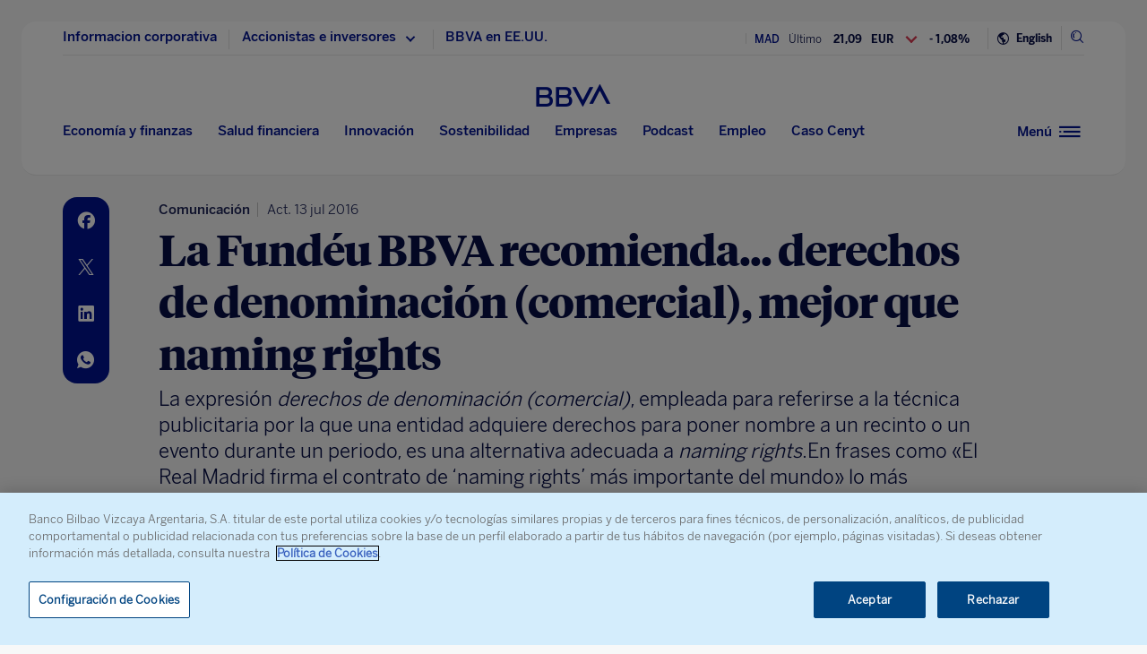

--- FILE ---
content_type: text/html; charset=utf-8
request_url: https://www.google.com/recaptcha/enterprise/anchor?ar=1&k=6LfOlw8sAAAAAH-t-BLYx_T0kwWuD0h4WeTX6EaK&co=aHR0cHM6Ly93d3cuYmJ2YS5jb206NDQz&hl=en&v=PoyoqOPhxBO7pBk68S4YbpHZ&size=invisible&anchor-ms=20000&execute-ms=30000&cb=65kfbpewy1n4
body_size: 48403
content:
<!DOCTYPE HTML><html dir="ltr" lang="en"><head><meta http-equiv="Content-Type" content="text/html; charset=UTF-8">
<meta http-equiv="X-UA-Compatible" content="IE=edge">
<title>reCAPTCHA</title>
<style type="text/css">
/* cyrillic-ext */
@font-face {
  font-family: 'Roboto';
  font-style: normal;
  font-weight: 400;
  font-stretch: 100%;
  src: url(//fonts.gstatic.com/s/roboto/v48/KFO7CnqEu92Fr1ME7kSn66aGLdTylUAMa3GUBHMdazTgWw.woff2) format('woff2');
  unicode-range: U+0460-052F, U+1C80-1C8A, U+20B4, U+2DE0-2DFF, U+A640-A69F, U+FE2E-FE2F;
}
/* cyrillic */
@font-face {
  font-family: 'Roboto';
  font-style: normal;
  font-weight: 400;
  font-stretch: 100%;
  src: url(//fonts.gstatic.com/s/roboto/v48/KFO7CnqEu92Fr1ME7kSn66aGLdTylUAMa3iUBHMdazTgWw.woff2) format('woff2');
  unicode-range: U+0301, U+0400-045F, U+0490-0491, U+04B0-04B1, U+2116;
}
/* greek-ext */
@font-face {
  font-family: 'Roboto';
  font-style: normal;
  font-weight: 400;
  font-stretch: 100%;
  src: url(//fonts.gstatic.com/s/roboto/v48/KFO7CnqEu92Fr1ME7kSn66aGLdTylUAMa3CUBHMdazTgWw.woff2) format('woff2');
  unicode-range: U+1F00-1FFF;
}
/* greek */
@font-face {
  font-family: 'Roboto';
  font-style: normal;
  font-weight: 400;
  font-stretch: 100%;
  src: url(//fonts.gstatic.com/s/roboto/v48/KFO7CnqEu92Fr1ME7kSn66aGLdTylUAMa3-UBHMdazTgWw.woff2) format('woff2');
  unicode-range: U+0370-0377, U+037A-037F, U+0384-038A, U+038C, U+038E-03A1, U+03A3-03FF;
}
/* math */
@font-face {
  font-family: 'Roboto';
  font-style: normal;
  font-weight: 400;
  font-stretch: 100%;
  src: url(//fonts.gstatic.com/s/roboto/v48/KFO7CnqEu92Fr1ME7kSn66aGLdTylUAMawCUBHMdazTgWw.woff2) format('woff2');
  unicode-range: U+0302-0303, U+0305, U+0307-0308, U+0310, U+0312, U+0315, U+031A, U+0326-0327, U+032C, U+032F-0330, U+0332-0333, U+0338, U+033A, U+0346, U+034D, U+0391-03A1, U+03A3-03A9, U+03B1-03C9, U+03D1, U+03D5-03D6, U+03F0-03F1, U+03F4-03F5, U+2016-2017, U+2034-2038, U+203C, U+2040, U+2043, U+2047, U+2050, U+2057, U+205F, U+2070-2071, U+2074-208E, U+2090-209C, U+20D0-20DC, U+20E1, U+20E5-20EF, U+2100-2112, U+2114-2115, U+2117-2121, U+2123-214F, U+2190, U+2192, U+2194-21AE, U+21B0-21E5, U+21F1-21F2, U+21F4-2211, U+2213-2214, U+2216-22FF, U+2308-230B, U+2310, U+2319, U+231C-2321, U+2336-237A, U+237C, U+2395, U+239B-23B7, U+23D0, U+23DC-23E1, U+2474-2475, U+25AF, U+25B3, U+25B7, U+25BD, U+25C1, U+25CA, U+25CC, U+25FB, U+266D-266F, U+27C0-27FF, U+2900-2AFF, U+2B0E-2B11, U+2B30-2B4C, U+2BFE, U+3030, U+FF5B, U+FF5D, U+1D400-1D7FF, U+1EE00-1EEFF;
}
/* symbols */
@font-face {
  font-family: 'Roboto';
  font-style: normal;
  font-weight: 400;
  font-stretch: 100%;
  src: url(//fonts.gstatic.com/s/roboto/v48/KFO7CnqEu92Fr1ME7kSn66aGLdTylUAMaxKUBHMdazTgWw.woff2) format('woff2');
  unicode-range: U+0001-000C, U+000E-001F, U+007F-009F, U+20DD-20E0, U+20E2-20E4, U+2150-218F, U+2190, U+2192, U+2194-2199, U+21AF, U+21E6-21F0, U+21F3, U+2218-2219, U+2299, U+22C4-22C6, U+2300-243F, U+2440-244A, U+2460-24FF, U+25A0-27BF, U+2800-28FF, U+2921-2922, U+2981, U+29BF, U+29EB, U+2B00-2BFF, U+4DC0-4DFF, U+FFF9-FFFB, U+10140-1018E, U+10190-1019C, U+101A0, U+101D0-101FD, U+102E0-102FB, U+10E60-10E7E, U+1D2C0-1D2D3, U+1D2E0-1D37F, U+1F000-1F0FF, U+1F100-1F1AD, U+1F1E6-1F1FF, U+1F30D-1F30F, U+1F315, U+1F31C, U+1F31E, U+1F320-1F32C, U+1F336, U+1F378, U+1F37D, U+1F382, U+1F393-1F39F, U+1F3A7-1F3A8, U+1F3AC-1F3AF, U+1F3C2, U+1F3C4-1F3C6, U+1F3CA-1F3CE, U+1F3D4-1F3E0, U+1F3ED, U+1F3F1-1F3F3, U+1F3F5-1F3F7, U+1F408, U+1F415, U+1F41F, U+1F426, U+1F43F, U+1F441-1F442, U+1F444, U+1F446-1F449, U+1F44C-1F44E, U+1F453, U+1F46A, U+1F47D, U+1F4A3, U+1F4B0, U+1F4B3, U+1F4B9, U+1F4BB, U+1F4BF, U+1F4C8-1F4CB, U+1F4D6, U+1F4DA, U+1F4DF, U+1F4E3-1F4E6, U+1F4EA-1F4ED, U+1F4F7, U+1F4F9-1F4FB, U+1F4FD-1F4FE, U+1F503, U+1F507-1F50B, U+1F50D, U+1F512-1F513, U+1F53E-1F54A, U+1F54F-1F5FA, U+1F610, U+1F650-1F67F, U+1F687, U+1F68D, U+1F691, U+1F694, U+1F698, U+1F6AD, U+1F6B2, U+1F6B9-1F6BA, U+1F6BC, U+1F6C6-1F6CF, U+1F6D3-1F6D7, U+1F6E0-1F6EA, U+1F6F0-1F6F3, U+1F6F7-1F6FC, U+1F700-1F7FF, U+1F800-1F80B, U+1F810-1F847, U+1F850-1F859, U+1F860-1F887, U+1F890-1F8AD, U+1F8B0-1F8BB, U+1F8C0-1F8C1, U+1F900-1F90B, U+1F93B, U+1F946, U+1F984, U+1F996, U+1F9E9, U+1FA00-1FA6F, U+1FA70-1FA7C, U+1FA80-1FA89, U+1FA8F-1FAC6, U+1FACE-1FADC, U+1FADF-1FAE9, U+1FAF0-1FAF8, U+1FB00-1FBFF;
}
/* vietnamese */
@font-face {
  font-family: 'Roboto';
  font-style: normal;
  font-weight: 400;
  font-stretch: 100%;
  src: url(//fonts.gstatic.com/s/roboto/v48/KFO7CnqEu92Fr1ME7kSn66aGLdTylUAMa3OUBHMdazTgWw.woff2) format('woff2');
  unicode-range: U+0102-0103, U+0110-0111, U+0128-0129, U+0168-0169, U+01A0-01A1, U+01AF-01B0, U+0300-0301, U+0303-0304, U+0308-0309, U+0323, U+0329, U+1EA0-1EF9, U+20AB;
}
/* latin-ext */
@font-face {
  font-family: 'Roboto';
  font-style: normal;
  font-weight: 400;
  font-stretch: 100%;
  src: url(//fonts.gstatic.com/s/roboto/v48/KFO7CnqEu92Fr1ME7kSn66aGLdTylUAMa3KUBHMdazTgWw.woff2) format('woff2');
  unicode-range: U+0100-02BA, U+02BD-02C5, U+02C7-02CC, U+02CE-02D7, U+02DD-02FF, U+0304, U+0308, U+0329, U+1D00-1DBF, U+1E00-1E9F, U+1EF2-1EFF, U+2020, U+20A0-20AB, U+20AD-20C0, U+2113, U+2C60-2C7F, U+A720-A7FF;
}
/* latin */
@font-face {
  font-family: 'Roboto';
  font-style: normal;
  font-weight: 400;
  font-stretch: 100%;
  src: url(//fonts.gstatic.com/s/roboto/v48/KFO7CnqEu92Fr1ME7kSn66aGLdTylUAMa3yUBHMdazQ.woff2) format('woff2');
  unicode-range: U+0000-00FF, U+0131, U+0152-0153, U+02BB-02BC, U+02C6, U+02DA, U+02DC, U+0304, U+0308, U+0329, U+2000-206F, U+20AC, U+2122, U+2191, U+2193, U+2212, U+2215, U+FEFF, U+FFFD;
}
/* cyrillic-ext */
@font-face {
  font-family: 'Roboto';
  font-style: normal;
  font-weight: 500;
  font-stretch: 100%;
  src: url(//fonts.gstatic.com/s/roboto/v48/KFO7CnqEu92Fr1ME7kSn66aGLdTylUAMa3GUBHMdazTgWw.woff2) format('woff2');
  unicode-range: U+0460-052F, U+1C80-1C8A, U+20B4, U+2DE0-2DFF, U+A640-A69F, U+FE2E-FE2F;
}
/* cyrillic */
@font-face {
  font-family: 'Roboto';
  font-style: normal;
  font-weight: 500;
  font-stretch: 100%;
  src: url(//fonts.gstatic.com/s/roboto/v48/KFO7CnqEu92Fr1ME7kSn66aGLdTylUAMa3iUBHMdazTgWw.woff2) format('woff2');
  unicode-range: U+0301, U+0400-045F, U+0490-0491, U+04B0-04B1, U+2116;
}
/* greek-ext */
@font-face {
  font-family: 'Roboto';
  font-style: normal;
  font-weight: 500;
  font-stretch: 100%;
  src: url(//fonts.gstatic.com/s/roboto/v48/KFO7CnqEu92Fr1ME7kSn66aGLdTylUAMa3CUBHMdazTgWw.woff2) format('woff2');
  unicode-range: U+1F00-1FFF;
}
/* greek */
@font-face {
  font-family: 'Roboto';
  font-style: normal;
  font-weight: 500;
  font-stretch: 100%;
  src: url(//fonts.gstatic.com/s/roboto/v48/KFO7CnqEu92Fr1ME7kSn66aGLdTylUAMa3-UBHMdazTgWw.woff2) format('woff2');
  unicode-range: U+0370-0377, U+037A-037F, U+0384-038A, U+038C, U+038E-03A1, U+03A3-03FF;
}
/* math */
@font-face {
  font-family: 'Roboto';
  font-style: normal;
  font-weight: 500;
  font-stretch: 100%;
  src: url(//fonts.gstatic.com/s/roboto/v48/KFO7CnqEu92Fr1ME7kSn66aGLdTylUAMawCUBHMdazTgWw.woff2) format('woff2');
  unicode-range: U+0302-0303, U+0305, U+0307-0308, U+0310, U+0312, U+0315, U+031A, U+0326-0327, U+032C, U+032F-0330, U+0332-0333, U+0338, U+033A, U+0346, U+034D, U+0391-03A1, U+03A3-03A9, U+03B1-03C9, U+03D1, U+03D5-03D6, U+03F0-03F1, U+03F4-03F5, U+2016-2017, U+2034-2038, U+203C, U+2040, U+2043, U+2047, U+2050, U+2057, U+205F, U+2070-2071, U+2074-208E, U+2090-209C, U+20D0-20DC, U+20E1, U+20E5-20EF, U+2100-2112, U+2114-2115, U+2117-2121, U+2123-214F, U+2190, U+2192, U+2194-21AE, U+21B0-21E5, U+21F1-21F2, U+21F4-2211, U+2213-2214, U+2216-22FF, U+2308-230B, U+2310, U+2319, U+231C-2321, U+2336-237A, U+237C, U+2395, U+239B-23B7, U+23D0, U+23DC-23E1, U+2474-2475, U+25AF, U+25B3, U+25B7, U+25BD, U+25C1, U+25CA, U+25CC, U+25FB, U+266D-266F, U+27C0-27FF, U+2900-2AFF, U+2B0E-2B11, U+2B30-2B4C, U+2BFE, U+3030, U+FF5B, U+FF5D, U+1D400-1D7FF, U+1EE00-1EEFF;
}
/* symbols */
@font-face {
  font-family: 'Roboto';
  font-style: normal;
  font-weight: 500;
  font-stretch: 100%;
  src: url(//fonts.gstatic.com/s/roboto/v48/KFO7CnqEu92Fr1ME7kSn66aGLdTylUAMaxKUBHMdazTgWw.woff2) format('woff2');
  unicode-range: U+0001-000C, U+000E-001F, U+007F-009F, U+20DD-20E0, U+20E2-20E4, U+2150-218F, U+2190, U+2192, U+2194-2199, U+21AF, U+21E6-21F0, U+21F3, U+2218-2219, U+2299, U+22C4-22C6, U+2300-243F, U+2440-244A, U+2460-24FF, U+25A0-27BF, U+2800-28FF, U+2921-2922, U+2981, U+29BF, U+29EB, U+2B00-2BFF, U+4DC0-4DFF, U+FFF9-FFFB, U+10140-1018E, U+10190-1019C, U+101A0, U+101D0-101FD, U+102E0-102FB, U+10E60-10E7E, U+1D2C0-1D2D3, U+1D2E0-1D37F, U+1F000-1F0FF, U+1F100-1F1AD, U+1F1E6-1F1FF, U+1F30D-1F30F, U+1F315, U+1F31C, U+1F31E, U+1F320-1F32C, U+1F336, U+1F378, U+1F37D, U+1F382, U+1F393-1F39F, U+1F3A7-1F3A8, U+1F3AC-1F3AF, U+1F3C2, U+1F3C4-1F3C6, U+1F3CA-1F3CE, U+1F3D4-1F3E0, U+1F3ED, U+1F3F1-1F3F3, U+1F3F5-1F3F7, U+1F408, U+1F415, U+1F41F, U+1F426, U+1F43F, U+1F441-1F442, U+1F444, U+1F446-1F449, U+1F44C-1F44E, U+1F453, U+1F46A, U+1F47D, U+1F4A3, U+1F4B0, U+1F4B3, U+1F4B9, U+1F4BB, U+1F4BF, U+1F4C8-1F4CB, U+1F4D6, U+1F4DA, U+1F4DF, U+1F4E3-1F4E6, U+1F4EA-1F4ED, U+1F4F7, U+1F4F9-1F4FB, U+1F4FD-1F4FE, U+1F503, U+1F507-1F50B, U+1F50D, U+1F512-1F513, U+1F53E-1F54A, U+1F54F-1F5FA, U+1F610, U+1F650-1F67F, U+1F687, U+1F68D, U+1F691, U+1F694, U+1F698, U+1F6AD, U+1F6B2, U+1F6B9-1F6BA, U+1F6BC, U+1F6C6-1F6CF, U+1F6D3-1F6D7, U+1F6E0-1F6EA, U+1F6F0-1F6F3, U+1F6F7-1F6FC, U+1F700-1F7FF, U+1F800-1F80B, U+1F810-1F847, U+1F850-1F859, U+1F860-1F887, U+1F890-1F8AD, U+1F8B0-1F8BB, U+1F8C0-1F8C1, U+1F900-1F90B, U+1F93B, U+1F946, U+1F984, U+1F996, U+1F9E9, U+1FA00-1FA6F, U+1FA70-1FA7C, U+1FA80-1FA89, U+1FA8F-1FAC6, U+1FACE-1FADC, U+1FADF-1FAE9, U+1FAF0-1FAF8, U+1FB00-1FBFF;
}
/* vietnamese */
@font-face {
  font-family: 'Roboto';
  font-style: normal;
  font-weight: 500;
  font-stretch: 100%;
  src: url(//fonts.gstatic.com/s/roboto/v48/KFO7CnqEu92Fr1ME7kSn66aGLdTylUAMa3OUBHMdazTgWw.woff2) format('woff2');
  unicode-range: U+0102-0103, U+0110-0111, U+0128-0129, U+0168-0169, U+01A0-01A1, U+01AF-01B0, U+0300-0301, U+0303-0304, U+0308-0309, U+0323, U+0329, U+1EA0-1EF9, U+20AB;
}
/* latin-ext */
@font-face {
  font-family: 'Roboto';
  font-style: normal;
  font-weight: 500;
  font-stretch: 100%;
  src: url(//fonts.gstatic.com/s/roboto/v48/KFO7CnqEu92Fr1ME7kSn66aGLdTylUAMa3KUBHMdazTgWw.woff2) format('woff2');
  unicode-range: U+0100-02BA, U+02BD-02C5, U+02C7-02CC, U+02CE-02D7, U+02DD-02FF, U+0304, U+0308, U+0329, U+1D00-1DBF, U+1E00-1E9F, U+1EF2-1EFF, U+2020, U+20A0-20AB, U+20AD-20C0, U+2113, U+2C60-2C7F, U+A720-A7FF;
}
/* latin */
@font-face {
  font-family: 'Roboto';
  font-style: normal;
  font-weight: 500;
  font-stretch: 100%;
  src: url(//fonts.gstatic.com/s/roboto/v48/KFO7CnqEu92Fr1ME7kSn66aGLdTylUAMa3yUBHMdazQ.woff2) format('woff2');
  unicode-range: U+0000-00FF, U+0131, U+0152-0153, U+02BB-02BC, U+02C6, U+02DA, U+02DC, U+0304, U+0308, U+0329, U+2000-206F, U+20AC, U+2122, U+2191, U+2193, U+2212, U+2215, U+FEFF, U+FFFD;
}
/* cyrillic-ext */
@font-face {
  font-family: 'Roboto';
  font-style: normal;
  font-weight: 900;
  font-stretch: 100%;
  src: url(//fonts.gstatic.com/s/roboto/v48/KFO7CnqEu92Fr1ME7kSn66aGLdTylUAMa3GUBHMdazTgWw.woff2) format('woff2');
  unicode-range: U+0460-052F, U+1C80-1C8A, U+20B4, U+2DE0-2DFF, U+A640-A69F, U+FE2E-FE2F;
}
/* cyrillic */
@font-face {
  font-family: 'Roboto';
  font-style: normal;
  font-weight: 900;
  font-stretch: 100%;
  src: url(//fonts.gstatic.com/s/roboto/v48/KFO7CnqEu92Fr1ME7kSn66aGLdTylUAMa3iUBHMdazTgWw.woff2) format('woff2');
  unicode-range: U+0301, U+0400-045F, U+0490-0491, U+04B0-04B1, U+2116;
}
/* greek-ext */
@font-face {
  font-family: 'Roboto';
  font-style: normal;
  font-weight: 900;
  font-stretch: 100%;
  src: url(//fonts.gstatic.com/s/roboto/v48/KFO7CnqEu92Fr1ME7kSn66aGLdTylUAMa3CUBHMdazTgWw.woff2) format('woff2');
  unicode-range: U+1F00-1FFF;
}
/* greek */
@font-face {
  font-family: 'Roboto';
  font-style: normal;
  font-weight: 900;
  font-stretch: 100%;
  src: url(//fonts.gstatic.com/s/roboto/v48/KFO7CnqEu92Fr1ME7kSn66aGLdTylUAMa3-UBHMdazTgWw.woff2) format('woff2');
  unicode-range: U+0370-0377, U+037A-037F, U+0384-038A, U+038C, U+038E-03A1, U+03A3-03FF;
}
/* math */
@font-face {
  font-family: 'Roboto';
  font-style: normal;
  font-weight: 900;
  font-stretch: 100%;
  src: url(//fonts.gstatic.com/s/roboto/v48/KFO7CnqEu92Fr1ME7kSn66aGLdTylUAMawCUBHMdazTgWw.woff2) format('woff2');
  unicode-range: U+0302-0303, U+0305, U+0307-0308, U+0310, U+0312, U+0315, U+031A, U+0326-0327, U+032C, U+032F-0330, U+0332-0333, U+0338, U+033A, U+0346, U+034D, U+0391-03A1, U+03A3-03A9, U+03B1-03C9, U+03D1, U+03D5-03D6, U+03F0-03F1, U+03F4-03F5, U+2016-2017, U+2034-2038, U+203C, U+2040, U+2043, U+2047, U+2050, U+2057, U+205F, U+2070-2071, U+2074-208E, U+2090-209C, U+20D0-20DC, U+20E1, U+20E5-20EF, U+2100-2112, U+2114-2115, U+2117-2121, U+2123-214F, U+2190, U+2192, U+2194-21AE, U+21B0-21E5, U+21F1-21F2, U+21F4-2211, U+2213-2214, U+2216-22FF, U+2308-230B, U+2310, U+2319, U+231C-2321, U+2336-237A, U+237C, U+2395, U+239B-23B7, U+23D0, U+23DC-23E1, U+2474-2475, U+25AF, U+25B3, U+25B7, U+25BD, U+25C1, U+25CA, U+25CC, U+25FB, U+266D-266F, U+27C0-27FF, U+2900-2AFF, U+2B0E-2B11, U+2B30-2B4C, U+2BFE, U+3030, U+FF5B, U+FF5D, U+1D400-1D7FF, U+1EE00-1EEFF;
}
/* symbols */
@font-face {
  font-family: 'Roboto';
  font-style: normal;
  font-weight: 900;
  font-stretch: 100%;
  src: url(//fonts.gstatic.com/s/roboto/v48/KFO7CnqEu92Fr1ME7kSn66aGLdTylUAMaxKUBHMdazTgWw.woff2) format('woff2');
  unicode-range: U+0001-000C, U+000E-001F, U+007F-009F, U+20DD-20E0, U+20E2-20E4, U+2150-218F, U+2190, U+2192, U+2194-2199, U+21AF, U+21E6-21F0, U+21F3, U+2218-2219, U+2299, U+22C4-22C6, U+2300-243F, U+2440-244A, U+2460-24FF, U+25A0-27BF, U+2800-28FF, U+2921-2922, U+2981, U+29BF, U+29EB, U+2B00-2BFF, U+4DC0-4DFF, U+FFF9-FFFB, U+10140-1018E, U+10190-1019C, U+101A0, U+101D0-101FD, U+102E0-102FB, U+10E60-10E7E, U+1D2C0-1D2D3, U+1D2E0-1D37F, U+1F000-1F0FF, U+1F100-1F1AD, U+1F1E6-1F1FF, U+1F30D-1F30F, U+1F315, U+1F31C, U+1F31E, U+1F320-1F32C, U+1F336, U+1F378, U+1F37D, U+1F382, U+1F393-1F39F, U+1F3A7-1F3A8, U+1F3AC-1F3AF, U+1F3C2, U+1F3C4-1F3C6, U+1F3CA-1F3CE, U+1F3D4-1F3E0, U+1F3ED, U+1F3F1-1F3F3, U+1F3F5-1F3F7, U+1F408, U+1F415, U+1F41F, U+1F426, U+1F43F, U+1F441-1F442, U+1F444, U+1F446-1F449, U+1F44C-1F44E, U+1F453, U+1F46A, U+1F47D, U+1F4A3, U+1F4B0, U+1F4B3, U+1F4B9, U+1F4BB, U+1F4BF, U+1F4C8-1F4CB, U+1F4D6, U+1F4DA, U+1F4DF, U+1F4E3-1F4E6, U+1F4EA-1F4ED, U+1F4F7, U+1F4F9-1F4FB, U+1F4FD-1F4FE, U+1F503, U+1F507-1F50B, U+1F50D, U+1F512-1F513, U+1F53E-1F54A, U+1F54F-1F5FA, U+1F610, U+1F650-1F67F, U+1F687, U+1F68D, U+1F691, U+1F694, U+1F698, U+1F6AD, U+1F6B2, U+1F6B9-1F6BA, U+1F6BC, U+1F6C6-1F6CF, U+1F6D3-1F6D7, U+1F6E0-1F6EA, U+1F6F0-1F6F3, U+1F6F7-1F6FC, U+1F700-1F7FF, U+1F800-1F80B, U+1F810-1F847, U+1F850-1F859, U+1F860-1F887, U+1F890-1F8AD, U+1F8B0-1F8BB, U+1F8C0-1F8C1, U+1F900-1F90B, U+1F93B, U+1F946, U+1F984, U+1F996, U+1F9E9, U+1FA00-1FA6F, U+1FA70-1FA7C, U+1FA80-1FA89, U+1FA8F-1FAC6, U+1FACE-1FADC, U+1FADF-1FAE9, U+1FAF0-1FAF8, U+1FB00-1FBFF;
}
/* vietnamese */
@font-face {
  font-family: 'Roboto';
  font-style: normal;
  font-weight: 900;
  font-stretch: 100%;
  src: url(//fonts.gstatic.com/s/roboto/v48/KFO7CnqEu92Fr1ME7kSn66aGLdTylUAMa3OUBHMdazTgWw.woff2) format('woff2');
  unicode-range: U+0102-0103, U+0110-0111, U+0128-0129, U+0168-0169, U+01A0-01A1, U+01AF-01B0, U+0300-0301, U+0303-0304, U+0308-0309, U+0323, U+0329, U+1EA0-1EF9, U+20AB;
}
/* latin-ext */
@font-face {
  font-family: 'Roboto';
  font-style: normal;
  font-weight: 900;
  font-stretch: 100%;
  src: url(//fonts.gstatic.com/s/roboto/v48/KFO7CnqEu92Fr1ME7kSn66aGLdTylUAMa3KUBHMdazTgWw.woff2) format('woff2');
  unicode-range: U+0100-02BA, U+02BD-02C5, U+02C7-02CC, U+02CE-02D7, U+02DD-02FF, U+0304, U+0308, U+0329, U+1D00-1DBF, U+1E00-1E9F, U+1EF2-1EFF, U+2020, U+20A0-20AB, U+20AD-20C0, U+2113, U+2C60-2C7F, U+A720-A7FF;
}
/* latin */
@font-face {
  font-family: 'Roboto';
  font-style: normal;
  font-weight: 900;
  font-stretch: 100%;
  src: url(//fonts.gstatic.com/s/roboto/v48/KFO7CnqEu92Fr1ME7kSn66aGLdTylUAMa3yUBHMdazQ.woff2) format('woff2');
  unicode-range: U+0000-00FF, U+0131, U+0152-0153, U+02BB-02BC, U+02C6, U+02DA, U+02DC, U+0304, U+0308, U+0329, U+2000-206F, U+20AC, U+2122, U+2191, U+2193, U+2212, U+2215, U+FEFF, U+FFFD;
}

</style>
<link rel="stylesheet" type="text/css" href="https://www.gstatic.com/recaptcha/releases/PoyoqOPhxBO7pBk68S4YbpHZ/styles__ltr.css">
<script nonce="DjhrOkSxv-rxS5IoI0BHJg" type="text/javascript">window['__recaptcha_api'] = 'https://www.google.com/recaptcha/enterprise/';</script>
<script type="text/javascript" src="https://www.gstatic.com/recaptcha/releases/PoyoqOPhxBO7pBk68S4YbpHZ/recaptcha__en.js" nonce="DjhrOkSxv-rxS5IoI0BHJg">
      
    </script></head>
<body><div id="rc-anchor-alert" class="rc-anchor-alert"></div>
<input type="hidden" id="recaptcha-token" value="[base64]">
<script type="text/javascript" nonce="DjhrOkSxv-rxS5IoI0BHJg">
      recaptcha.anchor.Main.init("[\x22ainput\x22,[\x22bgdata\x22,\x22\x22,\[base64]/[base64]/[base64]/[base64]/[base64]/[base64]/KGcoTywyNTMsTy5PKSxVRyhPLEMpKTpnKE8sMjUzLEMpLE8pKSxsKSksTykpfSxieT1mdW5jdGlvbihDLE8sdSxsKXtmb3IobD0odT1SKEMpLDApO08+MDtPLS0pbD1sPDw4fFooQyk7ZyhDLHUsbCl9LFVHPWZ1bmN0aW9uKEMsTyl7Qy5pLmxlbmd0aD4xMDQ/[base64]/[base64]/[base64]/[base64]/[base64]/[base64]/[base64]\\u003d\x22,\[base64]\\u003d\\u003d\x22,\x22w7TDvsOEwpxJAhQ3wrbDksOBQ3DDq8OZSMOSwq80UMOIQ1NZQgzDm8K7WMK0wqfCkMOvcG/CgRvDhWnCpwByX8OAM8OBwozDj8OGwq9ewqp8dnhuEsOuwo0RMMOxSwPCu8KEbkLDnTcHVF5eNVzCssK0wpQvAxzCicKCcUTDjg/CvcKkw4N1CcORwq7Ck8KzRMONFWLDmcKMwpMCwpPCicKdw6XDgELCkm8Tw5kFwrwXw5XCi8K6wpfDocOJd8KfLsO8w7l0wqTDvsKNwpVOw6zCnA9eMsKqL8OaZXXCjcKmH3HCvsO0w4cZw5Jnw4MJDcOTZMKbw5kKw5vCvnHDisKnwq/CosO1Gzoww5IAVMK7asKfZsKudMOqfTfCtxMnwpnDjMOJwr/CpFZoQsKTTUgIWMOVw65CwqZmO3nDhRRTw591w5PCmsK2w7cWA8O1wovCl8O/GnHCocKvw4wCw5xew7keIMKkw7l9w4N/KinDux7CkcKFw6Utw78ow53Cj8KEH8KbXyLDksOCFsO4M3rCmsKaDhDDtmdkfRPDtzvDu1k+QcOFGcKDwpnDssK0QcKOwro7w5M6UmE3woshw5DCgMOBYsKLw6kowrY9BcKNwqXCjcOUwo0SHcKDw6Rmwp3ChWjCtsO5w47Ci8K/w4hrDsKcV8KZwqjDrBXCo8KgwrEwDxsQfXjCp8K9Qmc5MMKIVmnCi8Ohwo/DnwcFw63Du0bCmnnCigdFDcK0wrfCvn5nwpXCgxxCwoLCsmnCvsKULEYBwprCqcKsw7nDgFbCiMOhBsOecwAXHjN0VcOowqnDtF1STDPDqsOewr/DrMK+a8Klw6xAYwXCpsOCbxIwwqzCvcOFw4Vrw7YNw7nCmMO3XF8DecO0CMOzw53CmsO9RcKcw7IgJcKcwqLDqjpXRMK5d8OnPcOANsKvCRDDscOdWHFwNyZiwq9GJR9HKMKrwoxfdgBqw58Yw5/CnxzDpndGwptqVSTCt8K9wpIxDsO7wrQFwq7DonDClyxwA0nClsK6H8OsBWTDlnfDtjMUw7HCh0RQOcKAwpdFeCzDlsO7wpXDjcOAw6bCqsOqW8O7OMKgX8OHesOSwrppfsKyew8Wwq/DkFfDjMKJS8Oxw5wmdsOce8O5w7xrw4kkwovCpMKVRC7DgTjCjxAzwoDCilvCk8O/[base64]/CrVJ/[base64]/DqMKVQ8K9wrk/wqNxc0kTZsOVw4bDhsO3RsKcO8OZw4bCvjICw4TChMKWA8KYEhDDsUMvwojDmsKPwqbDrcKNw4laIMODw5wFPMK2PU8fw7HDtHYMRhwvDg3DsHzCrTVCRhXCiMOiw7dEeMKeJx53w5NZfcOfwoR2w7fCrQE/ecOXwrd3YsKLwqoadGZkw740wqkywo3DuMK4w6TDlGkjw6I7w6jCnis4RcOfw595RMK1YUPClm3Cs0IGW8OcWyPCk1FPP8OnN8Kww67CqxzCumIEwr85wphRw61Jw5zDjcOlw5LDrcK/[base64]/[base64]/DqW0Uw7LDr8Kjw6oAO8OVUsO3QmjClMOBIsK1wqBVK216WMKfw5luwoRQPsKdFsKew6fCvjHChcKuUMOgZCvCssO7e8KPa8Ozw7NYw4jChsOPWBE9TsOHZ0Ecw4xlw7p0WDIzXsO8Ti1YWMKKIT/DunDCrsK2w7V0wq/[base64]/w77CnWnDkcKBwrVew5ZawqXCqXxybcKWPCh5wqxQw4hDwqHCtip3ZsKdwqYQw67Ds8OGwobCkQMGUmzDrcKbw5wAwrDCi3JUHMOfWMKww61cw74eTATDocO+wrvDmCUBw7XCjEcRw4nDlU5iwoDDrEdwwrF/aTrDtx7CmMKZwrbCh8OHwoRpw6LCr8K7fWPDlMKIcsK2wrR6w6svw4PCsxgGwqY3wrvDsyluw5/DvsOxwoZ4RCXCqSAPw5fCqXbDknTCkcOsLcKANMKNwonCpMKIwqfCiMKePMK4wrzDm8Kaw7dhw5ZzSCR5f3kkBcORZDfCuMKSUsK4wpRfSy9mwqhSIcOTIsK9asOBw7Aww5pRG8OnwrB/[base64]/w7Yxwp3DlsKPJgsIw7lYw5bCqFDDisOCEsOYMMO0wqrDp8KrMHsBwr1JZFEjHcKsw6rCuAvCiMKbwqM6TMKwJBMfw7jDt1nDqBPCi3/Cq8OVw4ZoX8O0wrnDrsK4SsKMwrxnw5nCs3TCpMOpdcKpwpMTwptDdUwywpjChMOAbRMcwp50wpbCrGpjw6R4Lz42wq4Mw7DDp8OnE00YbgjDgcOnwr41XcKsw5fDkMO3FMOjZcOODcOqZjTCnsKFwqLDmMOjMTkKdFnDjFtowqvClijCt8K9GsONDsO/el5PYMKawqHDiMOzw4FpN8OGXsKVe8OrAMKcwqpawoBRwq7Cqm4Bw5/Dq1Q3w67CoyF1wrTDrkBVKX1iRMOrw7RIBcKiH8OFUMOeDcOGQk4TwqpvVxXDucKjw7PDl0bCqw8Yw5IHbsOyDsKuw7fCq1dDAMOUwoTCj2JJwoDCksK1wrMxw5bDlsKECB3CvMOza0U7w5zCr8KRw7QFwrUjwo7DuwRcw57Cg3tHwr/[base64]/DshTDhsOMwoVUwqNgQ8OsdMK3w5fDucKdORjCusO6w6TCpcOuLArChVDDpytXwqIZwovCh8OYR2nDlxXClcOUJ2/CpMOPwpF/CMOHw5MHw6cjAjIDEcKPN0rDpsO9wqZ6w4jCu8OMw7xWAxrDs3jCpzJWw5NkwqUgDRUHw4BeY23DpgwKw6/Ds8KQUksIwo9lwpVywpTDrj7CpzjCj8Ofw5bDm8KlGFVKc8K5woHDhS7DvTEYJ8OyDsOhw4hVN8OlwoTCtMK/[base64]/DjsOKwrpyw5lnw6TDmhfDgsKhwrdhw7/CmQrCk8OONhMaOFvDpcOrFgkLw7PCpiLCkcOAwrpELFIGwogcLMKubsOiw7EGwqsRNcKCw5vCksOmGMKIwr9EG3rDn3ZlN8KCelvCkmIjwoLCqm0Pw6d/McKVaGTCiD3DpMOpSVrCrVIuw6hEd8KHVMKAXg97Rw3CpDLCh8KpdSfCtGHCuTtoL8KHwo85wpLCisONfhJGKVQ9IcOZw4HDsMOKwrrDqnVsw6AydFXCkMOqLWHDg8OJwo8EIMKrw6/CqUMQWcK2CAnDjyjChMOETzBPw4dRTHHDhB0LwoDDsj/[base64]/CoidPwq44N3B+F1fDulXCrcKaKjPDg8KvwoEGS8OWwoDDuMKjw4fDn8O7w6jCkk7CngLDnMK9dnfCk8OpaiDDvcORwpjCim3CmcKPGH/DqsKVZ8KBwpnCsg/DlCxKw6lHC03CmsOLP8KLWcOVAsOTfsK5wosFeUTCkS/CnsK3McKPwqvDphzCijY5w6HCrcOBwoPCosKgOhrCoMOqw6NNPTjCnsKsCGNsVlvDmcKOQDcscMKxCMK2dMKlw4zDrcONT8OBXcOVwpYKbk/[base64]/[base64]/CpgLCtsONwoAewqjCjiRLwpnDuMOhFjgPw7/[base64]/ClcOGf3XDscK0w59wdMKpw58OOsKrwogvOMK1XyzCuMKrP8OEa0/Cv1RmwqMjZnjCnsKkwpTDv8Oswo7Dq8OVPRE1wp7CjMK/woEZF2LDkMKsPVXDvcO4Y3bDtcOkwoYibMOLTsKgwrcpGnnDiMKww77DmhvCl8KYw43CoVbCqcKywoUeDkFzXw0Kwo/CpMO4Ry3DuxUtbcOtw6xiw407w5FkKmvCtMO8G1XCksKONMOtw7DDqxZjw6DCqmZcwrlzwrPDjhPDjMOiwolcG8KqwrnDvcKHw6bCncOiwrR5PEbDjiIIXcOIwprCgcO6w5XDsMKMw5rCs8K7FMKZXk/[base64]/DiMOmwpPCvBUWw63Dl8K/aMKLTsKHw6/DszZDw5TCllbDncKRwoHCm8K3IsKEED90w4DClHN7woY3wosVaFZAL3bDnsO4w7dHQTUIw6fCmF7DvAbDoy4yG01OEw8UwoBsw5DChcOTwp7DjcKuZcOmw7s+wqcFw6EMwq3DicKYwp3DnsK6PMK5cT9/c1daXcO4w51Fw6MAwqYIwp/CvTQGcnwINMOYO8K1CQ/[base64]/wot4w7DDrcKAC8Kje8KAVC7DlMOOw4wJIAbCp8OgRy7DqQLDkDHCrHJVK2/CryHDq1J+eGNcT8KdSsOGw492JDXCqgVaVcKZcT8Gw78Zw6zDlMKHLMK4w6/[base64]/[base64]/DisOcNcOEHlNYLcOSwobCgcOXw7tgwo/DosK7A3DDhx1GbnMse8OSw4pCwoHDo0PDl8KkEMO4JcOwVXNCwodEVzFpWkxSwpM3w4zDocKbI8KKwqTDpW3CqMOsAcO+w5Vxw48iw5IGYkNWTBzDuztOQ8Kowq18MzXDrMOLW0ZKw5lhUsKMPMOMZyEOw7YmaMOyw7jCgsOYWSDCjcOPJlkRw69zdg1eUsKgwo/[base64]/w4HDl0LDsRbCjyArVsO7w4pJw5PDlQ/Du0HCuyZvBUzDlljDi1oIw7UqQUfCkMObw5bDtcK7wpViAMOGCcK6PsOXRcKOw5Ydw5YSVcONwp4Gwo/DlV0RIMOhBsOfBMOvLh7Ct8O2GSzCqMKPwq7CsFTCglktXcOIwrrCgDoAUB5/wqrCl8KDwp0qw6lGwq7DmhQyw5fDgcOYwpQKBlnDp8KrBWNpFFjDi8KMw5NWw4tOC8Ksd1vCmkAWUcKgwrjDt258Mm0Zw6zCsj08wolowqTCmG/DlnlfOsKmcnjCmcKnwpU5YC/DlBLCgxNIwpTDk8KaecOJw6tlw4bCgMK3BVpxBcODw4TCn8KLTMOTRhbDl007TcKnw6/CvWFkw6h2w6QLSVbDncOQZxLDo25vd8OWw6APVVfCr1PDhMOkw5/CkyrDrcKOw6prw7/DnjZtWy8LFwlLw4EbwrDCjDvCmx/CqXJNw5lZAmQiAB7DvcOUOMOhw64QFytae0nCh8KgXmR4TlMcXsO8fsKzBydSYgrCm8OlUsKsMlxzeQpOfSsUwqnDsG9EEMO1woDCoCzCnCZSw4UbwoMlHFUgw4HCgmTCv3vDssKAwoprw6QYTMOZw5wPwpnCsMO2ZG/Ds8OZd8KNNsKXw5XDo8OZw63CgDLDrzU4CBfClQR0PzrCscOQw6pvwrDCisKEw43DowQ6w6sjbXHCvDc7wqHDjQbDp3hkwoLCsVPDtwfCpMKBwr8DJcO6aMKQwo/DgsKDLV8Ew4bDqcODKxtIacOXdyPDnz0Jwq7Cumd0WsOpwqZ/KS/DuFJpw7bDsMOjwosvwpdIwojDm8ObwqFsJ2PCsQFOw4kxw5XCm8OUbcKxw4vDmMK0ER1ww4IVQMKhHRLDtmpuUVDCtsKmXHrDi8Kmw6DDpDVZw7jCj8Kewr1cw6XClMOWw4TCusKLacKHcGcbaMOKwoJWXEzChMK+wo/DrkXCu8O2w4bCrMOUahF8WgzCiwXCnMKfMxfDkDLDpy/DscKLw5ZTwpx+w4XClsK0woTCrsKIYG7DlMKSw5IdLCMswokIO8OgO8KpJMKBwoB2wpzDnMOPw5JvVMOgwo3DrCdlwrfDisOPVsKawoswasO3acKWHcOaScORwoTDmGrDqcK+FsKYQjzCvC/CgWYKwoZkw5nDvUzDu3jCucK9DsORSTnCuMOiO8KlD8OaPQzDg8OBwrDDvARND8OTTcKHw67DjmDDncKkwp7Dk8KpeMKww5nDpsORw6/DsEkPH8KwaMOpAQFNTcOjQTzDvj3DhcKnQcKWQMK1wo3CjsKkADXCmsKjwrjCmj9Ywq7ClmQyaMO8RCFNwr3DmgrDmcKCw73CpcK1w6h6dcOOwrnCjMO1N8K5wqFlwoPDhsKww53ChcKHI0IgwohubXLCul/[base64]/w5PCh3jCtFMyMSDDn8Kkwrg5wo3CnAbCgcKBwpJpw4pKCRfCqiBOwonCi8KGCMK1w7Fvw5ANX8O5eHs5w4TCgSXDusOXw551S0MqS1rCu3rCryMRwrDDsh7CuMOVBX/CqsKKXHjCnsOdBFoNw4vDgMO5wpXDu8OCDFsqWsKnw7kNMm04w6QTGsKXKMKmwr16J8KdDBF6acO9YMOJw4DCtsOtwp4MbMKKDi/CosODPyDCkMK2woXCrEfCrMKjHHQDScOew6jDtSggw6PCpMKddMO7w5oBJsKVczLCusKkwoXDuDzCnEMiwr09b04Pwr3CpgE5w4xKw7PCosO4w4LDmcOHO1gTwrRpwoZ+F8O/Z03Coj/CiR5Zw77CssKeWMOyXnpHwodMwqTCvDk8RDo+DARdw4fCgcKjAcO6wonClMOGDAImCxNBDVvDlR7DmMOrW1zCpsOCHMKPZcOmw40Ew5UYwqbDsV5vDMKfwrdtfMOQw5rCgcO8LMOyeTTDvsK6bSbCosO/[base64]/woXCs8Kiwr7CqsK/c1jCnwF5UcKCGkhjfMOQIcOswqXDhMOsZhrCtmnDvljCmQt5wr1Iw5E4OcOjwp7Dlko/[base64]/CrkHCv8KKQsKdwqVPwqLCgsKIMULCn8OvTSRBwr9oECTDogvDghDDpwLCqFN4wrItw795wpVGw4YKw7bDk8OadcOlWMKkwo/[base64]/I2FHw6B7KcKwwpNDw5VtC8KUP23DusK7w5XCncOPwq3DnFZkwoQTYsOXwqjDoHLDmMOkEsOowpxrw6gJw7hwwo53flbCi2gGw6ItbcOkw71/P8OvQ8OFKRFGw57DqVHDg13CmwvDjGPClE/ChlA2Yj3CsU3DtFN4E8OGwq48w5V/[base64]/CmRMUFMO+Iy3Du8K6B1bDiBogfMKgwrnCksOnbsKkMENYw4xrcsK6w6zCk8KBw7jCo8KTAAcHwq/[base64]/CqwVlwpTDrgBgPsKTGVtlwrfCjcONw4PDrRtlScOsGcOfw6J1cMOLbUREw5J/[base64]/PlB1w5rDk8OAZMKTMi/DliPCkRAPwoENbCjDnsKxw4sLXmnDqB/Dp8OTNFnDjcKHBgJVAcKeGCVMwpTDssObR20ow5lyTj5Iw7wwBFDDucKMwqJQIMOFw5zCl8O/DxXCiMOpw63DqR3DhMO5w5hkwo8RLVLCnMKeCcO9dxfChMKQF2HCtMO9wrt3VhAPw6o6E0p5bMOHwpd+wobCuMOrwqMpDhvDnz4YwoJ2wokOw4Nawr0fw4HDvsKrwoNXesKdSxnDgsKrwoJ0wqzDqEnDqMOGw5ElO2Rsw4zDiMK7w4IVFT5WwqrDkVTCsMOVVsOaw7/CsXNrwo0wwroBw7jCucKgw5wBTAvDqm/[base64]/[base64]/dMO0MMKPQMKdwp0Cw5ZtwqYSwoEtwrYVaQ0yFSVnwrkSdw/DtsKKw5hUwovCvSzDujnDnMKYw53CgjTCscOWZcKSw6sQwrfChV0IDAgcAsK5MAgEEcOAJMKkZx7CpTbDgMKtITFpwok2w5Fdwr/DicOmWGAZa8Ocw6jClx7CpSfDk8Kvwp3Cn0Z/[base64]/CrQcUw59sXA5FwrdWw4DDmx5ywp8UGcK/woXDp8Ouw6Qmwqp6dcOCwpbDpcKDKMO+wqbDn1/DgErCo8O+wozDmz01NkpkwqzDjGHDgcKXEgfChHtDw7TDlVnCoSM4w5FWwrjDtsKgwphIwqLDsBDDoMOVwqw/ChkIw6w2N8Kcw7PCm0fDglHCizzCv8Ogw6VZw43DmsK1wp/CmCJJRsOrw57Dv8K7wr5HNxnDpcKywo9IdMO/w77CjsOzwrrDtsKWw5PDqyrDqcKzwohfw5ppw7MKLcOoDsKDwq1FcsKAw5TDnMKww5oFRUA9ZizCqEPCvnLCkWvCnGZXRsKGZsO4BcKyWyp9w5MaCwfCrw7CjcKOD8Knw7DDsTxNwr1HJcOcAsKewoZ+esK4S8K/MzNBw614fh9ITcKJw77DgAnDsQhaw7XDgcK6ScOEw5fCmTLDusKBcMOkSjZGOMKgaThqwqQNwpgtw7Jyw4kbwoBvWsOUw7s3w5jDj8KPwqccwqjCpE4KUcOgVMOfN8OLw4LDiFYqEcK9OcKeeG/Ck1jDhGvDqUZmNVPCtCgYw5vDi3/Ck3wER8K0w4zDrcODwqfCrABVM8OYED4iw69dw6/DjgzCssKlw6o0w4bDkcOwdsOnScKPYsKhVMOAwpMEX8OtNHVuXMKpwrTCuMOxwpfCicKmw7HCvMOYIRpuCE/Cq8ORB2ZKegBnBTdZwovCjMKgNzHCn8OCGGjCnHxqwp0Zw7vCrcKYw6JYGsOpwqYBWinCmcO8w6FkCRnDq3t1w7XCs8Oyw5/[base64]/DsMK5w7/DnUHDtEHCp8K3w5Alw4HDiXBrHcK8w4chw53CkwHDkQbClsOAw4HCry7CvsO0wrXDomnDt8OHwrDCrcKJwr3CqQcDWcOyw6osw77CnMOse2zCoMOrd2LDrC/DgxAwwp7CtxzDrFzDmsK8NXvCqsK3w5x0eMK0Cy47PxbDnnkuwoUCPETDmBnDl8K1w4EHwqwdw49JAMKAwq1ZCMO6woAKWys6w5/DkMOiF8OeajsgwqptXMK1wol2Jg1bw5nDhcOMw58wTGzCi8ObGsOXw4XClcKUw7zDqz/CrcOnRiTDsQ/Cu27DgmB+A8KHwqDCjWrClXgfZSzDvgEMw4/DvMObPgUKw512w4w+wobDg8O/w48rwoQwwoXDjsKtAcOYf8K/LsK5wrnCo8KzwqMNaMOtUUZRw4HCt8KiWkIvFz44OmxwwqfCuVc3AAMXTn7DvS/DkwPCs0ofwrbDhjYOw5XDkj7CnMOEw5o4XCcGNsO6D0bDv8KPwqgyRQ3CokU1w4LDlcKoAcO9PTPDig4Kw6ALwoglH8OGFMOTw53CvsOgwrdZHQ50cXLDjDfCpQ/DqMOkw70JT8K6worDmyY3IVnDpETCgsK2w5zDviw1w4DCtMO/Z8O0AEYGw6rCqkUjwppuQsOqwpTCq1XCjcKXwptdNMOYw4zDnCrDjSjDmsK8NDcjwrcNKU9kGMKQwq8IDTnCksOiwrs8w5LDt8O8LB0twrd+wqPDm8KVdwB4ZsKUGG1awr8NwpLDnUorMsKhw4wyC0FxB1dCEGMww7onJ8O9G8O2XmvCvMKMVU/DhFnDvsKzZMOQIVkgTsOZw51sSMOKcSHDo8OVP8KJw4JYwqYyGGLDq8OiUMKUY3XClcKFw7EGw6MKw73CiMOCw5VWbVpybMOyw6c/G8O+woQKwqoPw4loP8KABFjCj8OQJ8Ktf8O/NELChsOMwp7CicOdQVdgw5/[base64]/[base64]/[base64]/Cn8OMwq9Kw6ZswoLCisKfNcOqNsOwV00ddMO+w7nCvcKNMsK8w63CklrDuMKXUxnDicO5Bxp9wrt6I8OSRcOKfcObO8KVwqLDvC5bwok5w6gJwo4+w4vCnMOQwqPDkljDjUrDg2hJfMOFbMOewoJOw5rDmyDDocOmXMOjw4IERxsRw6YRwqgPQsKvw4c1FCcWw5/[base64]/woTCpsKzNGRIUTTCqsKxwpZiw5XCjsOAQsOWXMO2w7fCjBheFFfDqxYHwoA0w4DDtsOPWnBRwq/Cgm1Rw6zDtMK/IMOrdMKnawR3w6jDqDTCjl/[base64]/[base64]/[base64]/[base64]/NsOjFcOpESjCiQzCscOiLMOXaktUwqzDvcONRMO/wrgePcKAf23Ct8OdwoHCkGTCuC12w6DCjMKNw6olZw5YGMK4GDrCnTfCm10awrPDjcOQw5jDux7DhC9YPhxIRsKXwogtGMOKw5pjwpwXFcK8wo3DrsOTw5YzwovCsV1WFD/Cs8Ojw551TcK5w7bDsMKIw6jChDoUwot4aAAJZSUqw656w4ppw7l+FsKYF8O6w4zDskRbCcOjw4bDicOfFUNJw6/CknzDinPDmTHCuMKteyQHGcO8U8Onw55OwqHCt1TDlsK7w5bCjsO+wo4WUy4ZacKWeXjCm8OVBA4cw5YcwoTDqsOfw4DCmcOYwqbCnSw/w43CocK6w5Z6wobDniBYwrfDp8KMw55uw4gyLcKoQMKVw4XDt2hCbxYmwrjDrMKzwrbCsnPDhgrDmzrCkybDmCjDqQo2w6MCBTnCjcKww5zCk8KBwpt9FGnCk8KYwozDk2x5H8Khw5rClD9Hw6BWAFkmwoYoDG/DgmEdw6gWaHh6wp/Dn3Arwq1PKcKIKBzDmVPDgsObw4XDkcOcbsKJw4tnwrTCosKVwq8kDsOywr3CgMKuOcK3Pz/DuMOUDSPDlk8xC8OVw4TCq8OoRcOSbcKEwqjCkmHDkBTDr0XCggDCncKGDzUKw6hNw6/DvsOje3/Dok/CtiQuwrrCmcKQKsKfwqsaw7p2wqnCmsOPUcOlC0zDjcK/[base64]/DpcKzVRDDkcKmDAUVwp90VsOFwrvCtXvCjArCigPDlcK0wr/DvMO7fsKWamPDkWgRw6BFTMKgw6sxw41QEMKGNkHDqMKvTsOaw6bDjsKWAFhDBcOiwqHDqnZjwqvClmbCncOuEsOZFArDtRrDtQHCk8OjKyDCtiMzwpR5BxlnH8Oawrg5JcO6wqLDo2nCgFvDi8KHw4bCph1Tw53DjChZFcKCwrrDii/CkDtQw47CiVQbwprCmcKMT8OnQMKNw5/Co3B5RyrDhV59wpFsOyHDjg82wofCl8K9REdpwoRJwp5OwqcIw5o1MsO2dMObwrZ2wolVWU7DsG07L8OFwpPCryxwwpMywofDvMOkAcKrPcOfKHsowrwUwo3Cr8OsW8OdDjZ3AMOsRzvDrW/Dj2PDtMKMb8OAw48NHMOWw7fCgRobwqnCisOyaMK8wrLCnAvDgEJaw70+w7o/[base64]/[base64]/DrRbCkcOCw58/wq4fw6XDmXR+DGrDgnjCiFlmNSEfX8KywqhnE8OMwqjCqMKgNMOOwpTCl8O4NRlXEAfDjsOzw7MxOQPDsWkZDhsENsO+DTzCjcKCw6gwXCRZTy/DpMOnJMOaG8KRwrDCicO6HGjDvG3CjQMcwrDDgsOmejrCtCRXOmzDsxAHw5EIKcKjGgnDuTPDrMKwbzkEA3rDiR0Sw5ZCY2Mxw4pdwrM+NRTCucO1wqnCsisJQ8KyE8KTY8O+U3swGcKbMMKAwp0pw4PCoSRVNhLDrhc2MMK9EHx4OiINN1AvLj7CqE/DtUrDlSUHwrhXw6l0RMKaHVU3MsOrw5bCl8Ofw7/CjH5qw5ozR8KZVcOpYnPCqG9xw7NaLUPDuiTCucO0w5rCqHt0CxbCmS4HVMOXwqh/Hwh+W0kRS29nK3bCl1jCo8KAKBfDoyLDj0PCrSrCvDPDmz7ChxbDvcOqTsK5HVTDkMOca2M1MiJdZBnCk0wLaTAMYcKnw5bDocOUX8OPesKSO8KJZhZXXHd3w6TClsOvemA5w5zDs3fCi8OMw73Cq23CkEMzw5JqwqgHM8Kqwr7Duy01wpfDhn/[base64]/wq7DhgzCm8KtWi1EUBvCo8KAecO3wrMeS8KkwrfCmhLCmcKzXMOnNRfDtyM4wrjCqyfDixgtVsKQwrTCrBTCuMOqe8KhdXVEBcOpw6YZByzCgnvDsX5uMMOcEMK5wozDvCTCqsOkSgDCtjDCpF9lccKrwp7Dg1vDg0vDl0zDt3/Cj2jCvTExJDvCpMK3X8OOwoLClsODdC4AwrHDsMOuwoIKfio4I8KOwr9EJ8O8w7Vtw7vCv8KLBzwnwr/CpA8sw43DtXxBwqAnwpptbVzCjcOhw5nCt8KHfQfCvH3CncKNJMKjwphWBmnDgxXCvlErdcKmw4t0VsKjDSTCplrDmD1Hw5lcDzTCl8KNwqJlw7/DkHXDt301FT9lcMOPZCgKw4ROGcO6w6lbwrNXfhUMw58sw4zCmsOkL8OcwrfCvm/CkBgSblnCsMKLAHF4w4/CiTvCncKtwrsOUjfDp8OxPD3CrsO7G3IYWcK0WcOQw4VkZ3bDi8OSw77DhyjChsKxQsKObcK/UsOVUAsfKcKnwqrDlVUJwo80IVPDlTrDsC/[base64]/Dtx0swqzCsMKDwoDCjWdEw60NdRXCl8KiPllvwpbCosKrfx1lNk/DpMOAw5kIw6vDhcK5BF4cwpheD8OQVsK/cyHDpzJNw5ddw7DCuMKbOMOfTiAcw67DsHhuw7zCuMO9wpLCvW8wUA7CksKAw7l9KFhgJ8KrNiVFw75dwro/dXfDrMOeOcOZwqUuw7MewrtmwopWwrR0w6/CgwbDjzgCIsKTNhU8OsOuK8O7UhbCny9SDGlEYRwuCcKzwqBXw5EKwr/[base64]/[base64]/[base64]/Dn3PCr8Kxw43Dv3RfPhYhwpLCl1TCqMObwrZcw6Bhw6rDlcKbwqwvSxvCksK3wpc8wqtowqbCkcK1w4XDn09SeyN2wqxYFkBhWy/DvsK/wrV2F0hJZlJ4wpzDj2zDoXzChRXCmGXCsMOqQClWw4PDnjMHw6TCs8OqURDDmcOEK8K3woR3GcKQw7Jzay7DrinCjk/DqEsEwrUkw4l4WcKzw4hMwrUEcEZew7PDuWrDhH0hwr9Uam/DhsOMYAZawqgSecKJbsOowp3CqsK2eUs/woNAwoh9AsO2w4w1IMOhw4VVbMKUwpJCR8OTwoMgNsKVCMODW8K4FsOQf8OVPi7CssKtw69WwozDnz3CiVPCn8KiwosPfFYoD1LCncOWwrDDpinCoMKCSMKNNDoEScKkwpxBIsOjwo8sUcO7w59jcsOaEsOWw48WLsKHPsK3wp/CrSEvw6YeU3TCp0LClMKGw6/[base64]/CpsOZB1jCj8Osw4jCo0/CkMOsw4PDghFlwp/Cn8K8GER7wp41wrgxLTPCoXlVFMKAwrNTwpDDpSVdwoxbXMOQacKvwqTCrcKswqTDvVcGwrZNwo/CjsOzwrrDnXHDn8O6NMKUwqDCvQJoK1EeNhHDjcKJw5lww5xww7cndsKlBcKpw4zDiAbCjEItwrZRGUPDv8KOwo1oL10zBcKowo4KW8OIVgtBw6QAwp9VGS3DgMOtw4bCtsOCFVpcw5jDrcKfwojCpSrDt2TDrVPCm8OXw5RGw59nw5/DpwXDmzkywr80WynDl8KuYwHDvcKrbyDCsMONc8KFWw3CtMKAw4TCnksbIsO5w4TCixIyw5V5wqTDiQMRw4EtbglrcMKjwrlcw5Amw5kqEB1/w6c3woBaQE4KAcOSw7fDojFIw6ZQdxtJZ0TDo8Kvw6tfZMOeCsO6A8OHYcKewrDCkRIDw73CncKzFsK9w6pqNMO8DAFaFVxRw75kwqRpBsOOAWPDn14jO8OjwrzDt8KMw70gAybDtMOwUm5SKMKmwrLCicKnw57CncO/wojDscOXw6DCmlIxVsK3wpNraCMQwrzDgQDDuMO6w43Dl8ONc8Ogw7PCn8KswofCnCBlw5koacOIwrp5wqlaw6XDs8O6SVDCjlDCvhdcwpsFP8OnwpDDhMKQLcO9w5/[base64]/CssObQEhWLz/CkVc1w77Cqgd7wq3ChjrDo3lDw4/ClMOqJSvDhsO6NcKMw6pdOsO5wodhwpVJwrfDgsKEw5coXiLDpMOsMmYzwoPCuCJ6G8OiATbDkk8+Uh3DkcKrUHfCksOrw5FXwpLCgMKDC8OYfS/DvMOfP25dC0UTfcORJHErw5F9QcO4w63ClVhOBEDClD/CmToJZcKqwoh0VXMLczHCocKxw5Q6ccKvZcOYeABAw4xtw67CgizCs8OHw5bChsKEw7PDvRonw6zCuRw8wq3DhcKJfMOXw7XCucKQI3zDrcOdXsKuHMKNw4khFsOgd2bDhcKDEDDDr8KiwqrDhMO2Z8Klw67DpXXCtsOiWMKOwpUrHQjDu8OINMOIw7Vjwq9vwrY/GsOpDGlmwr8pw7IkKcOhw5nDg0JZd8OaFHVewpXDs8KZwrsbw7kGw74RwrjDqcK8S8OYT8O1woAnw7rCqXDCo8KCIER7E8O5SsOmDVcQcDnCmcO1UsK5wroeFMKQwoNOwpRVwq9rU8OWwr3CosOuw7UoEsKQP8OBNDfCnsK7w4nDkMOHwo/[base64]/[base64]/w4YCSMOXwrQvwrPCkTBGE8O1w47CkWRSwrfCgMO9OlFcw65WwpXCk8KLw4QoD8KswrYcwovCvsKUJMODAMOtwoFOMATCoMKrw4hqP0jDiS/CtnoJw4jCqxUrwrXClsKwEMKHKxUnwqjDmcOwCW3DqcKAMUXDjBbCs23Dtn51YsO5RsKsSMO5wpRAw7NBw6HDh8KZw7LDoi3CmcOqw6VKw7HDlwLDu1YSaCUIHGfClMKtwp1fH8O7wpt/wpYlwrpYScOow6fCsMODThQoKMOKwpACw6HDkiYfFcOVfjzCh8OpPcK9ZMOkw79nw7VhXsO2LMK/E8Orw4HDpcKSw4zDhMOEFjDDiMOAwpo9w4jDoXJEwrdQworDoQMiwpTCuCBbwqPDtcKPHRs+BMKNw4l1E33Do1bDgMKhwpo8wr/ClHLDgMK3w6IwVwYxwpkpw7rCr8KBXMK6wqTDs8Kmw5ccw7TChsO8wpUNLsKvwpwtw4jCry0MFQk0w7rDvl4tw5HCo8KiCsOiwrBfIsO/[base64]/CikM4D8Ovw54ww7ZJw7LDtMO0woLCh8KpVMKZXh0Nw65tUMOjwqLCrC/CgMKQw4PChcKTBlzDgDzCu8K7GsOGJUgpMkEWw7PDhcOZw6dZwpBGw7EOw7ozPxp9G2kdwp3CoGteCMO7wrnCq8K4P3jDssOzcBV3woh4ccO1w5rCl8Kjwr95CT4hwqhXJsOqDSjCn8OCw4kUwo3DmsOzAcOgTsK/aMOVC8Kzw5fDlcOAwo3DmwXCscOPfsOpwrkRAHLDjTbCjMO9w6zCgsKEw53CkzzCmcO3woI6TcK7acOPU2Myw45Sw4UDeFMbM8O4RhTDqDXDqMOXSx/CrSzDsTtUAsODwpnCpcOZw6hvw64Tw5heRMOyXMKyF8Kiw4sEW8KZwoQ/bAXCh8KbRsKPw7rCp8ODb8KUPjzDtHxBw4RsCBrChy0YHcKCwqHDgkLDvDM4AcOMQiLCsCHCg8OQXcO/wqzDu24qGsOLJ8KnwqAFw4jDkV7DnDYhw4DDqsKCaMOFEsKxw5h/w4ZnesOAOzcuw44JUB/Dm8K/w6RdBcOLwrzDtmxkNsOOwp3Dv8Ohw7rDqF46fMKLTcKgwog5GHQdwoAEwrbDlsO1wpAYbH7CswvDrMKuw7VZwowCwo/CiChqFcOQWUhrwp7DhAnDu8Kqw4ARwojDucOUf1p9fcKfwqbDtMK7YMOAw5FGwp10w7RDMcOww5bCp8ORw6zCtsO/wqkjKsOAbETCthYwwp8rw6pQW8KhKzwnQizCqMKxa1FXWkN/wrJHwqDDuSHChmwxw7EnK8OrGcOIwrdqEMOsLntEwrbCtsKqK8KmwqHDhD5qWcK0wrHCj8OKdXXDo8KrR8KDw7/CjcKPDsOieMOkw5rDuXkJw6kewpfDujx0asKfFHU1w47DqQ/[base64]/w4fDuwtBw6PCt8OrOlsEw7TCs8OnaWLCo204w55tdsKQXMKMw4LCnH/DrMKrw6DCi8KAwrhuUsOvwozCnjsdw6vDtMOxUQfCnBQ1MTPCgV/DssOawqtqLRvDvm/DtcOYwp0jwpnDtF7DsSIPwr/CvzjCvcOuHVIrHF3CtQHDtcOAw6jChcOiZVjCgVfDusK8aMOdw4bCgxZLw48dZMKxbAdXUMOgw4orw7HDq35ASsKwBlB4wpTDqsK8wqnDnsKGwqDCg8KLw50oHMK8wq5vwpLCosKSFGMIw5/DosKzwp3CpsKga8KNw600Bk5ow5o/w7hRLEJiw7hgI8KBwqsQKCHDvEVeRmTCjcKlw7PDhsK8w5J9bHHCoFLCngXDtsOlfiHDjwjClMKkw7VgwrrDi8KJf8KZw68VRgtmwqvCiMKBZxgjCcOiU8OLdFLCs8OSwrBkMsOARQAiw5bDvcO0R8ODwoHDhEPDvRggRDZ4ZUDDssOcwo/DqWsAZMO/NMO4w5XDgcKIB8Onw60TC8O1wpIEwqhHwpXChMK+FsKVwo7DhMK9IMOow5HDm8OQw7fDukHDlzN8w5VgM8Kew5/CvMKtfsKiw6XDoMOnOzYkw77DlMO9BsKoOsKowp8Lb8OJBcKNwpNuYsKWHhoCwpzClsOnDixUK8KUwojCvjxmVy7CqsOjGsKIYGEOQVLDjcO0WjlcPVsPLsOgRUHDnsK/D8KXF8KAwqXChsOGKCXDqE4xw6rDisOQw6vClcOwHlbDr0LDm8KZwpofZVjCgcOKw7nDmcKRBcKMw585OX/CvCFUDhPDpcORNgPCpHbDnxwewpkuQh/[base64]/ClMOlUcOowqLCo0FBw7zCocO+w6B2AsKsAEHCt8OnMVNtw6XCtRhBGMOvwp5cP8Oqw5ZQwrE9w5QawqwJUsKvw6jCjsKww6nDh8KDIx7DjGLDvRLDggURw7PCmy0bdMKSw6ZnbcK9AiApBGBNDsO6wpfDisK+w4rCmMKvTMOCBmIibcK/Z2gbwprDgcOQw4jCm8O4w6lZw71JNsKCwpDDkQPDkXwtw6dyw61OwqvCpWdYCUdFwoUGw53Cs8KSNhU6e8Klw6EmITNRwq9iwoYWDQ9hwp3DvlDDqW0PSMKGNzbCt8O1aUt8MRnDqsOlwr/CtSgqU8OAwqXCumJbEwjCuBPDl2J4wol5J8OCw4/Cu8K6XwEpw4/CrAXCjRx0w40Aw7DCtGo+YBxMwp7CmsOrD8KeKmTCvRDDjsO7w4HCrV0YbMOhYS/[base64]/CrQw8w5jCu8KdNQfDvU/Cv8Knw5PCjSLDkFd/XMKuCH3DvWbCp8KJw74AZMOdaxw5XMK+w5TCmTfDocKxCMOCw5rDoMKAwpw+YT/Csx3DsC4Cwr9WwrjCk8K5w6vChcOtw57DiBstH8KodBcZYh3Cv0klwprDol3CqUzCi8Kgwq1iw51ZA8KQesOIYMKnw6x7YE7DicOuw6EFWsO0e0XCp8KTwqvDsMOwTg/CuCBdU8Kkw6TCgXDCg3LCmBXCj8KFccOOw5NlKsOwVAteHsOaw6/DhsK3wpZ3TF7DmsOxwq/[base64]/CrlvDnsKewq/ClsKvw6MRL8K4AcKlNR9yKCEpRsK1wpUkwp94wo8Pw44ww6NNw6w2wrfDvsOAHhdkwrRAWlfDmcK3F8KKw7fCm8KbO8OASD7DqDDDkcKiQwo\\u003d\x22],null,[\x22conf\x22,null,\x226LfOlw8sAAAAAH-t-BLYx_T0kwWuD0h4WeTX6EaK\x22,0,null,null,null,1,[21,125,63,73,95,87,41,43,42,83,102,105,109,121],[1017145,652],0,null,null,null,null,0,null,0,null,700,1,null,0,\[base64]/76lBhnEnQkZnOKMAhnM8xEZ\x22,0,0,null,null,1,null,0,0,null,null,null,0],\x22https://www.bbva.com:443\x22,null,[3,1,1],null,null,null,1,3600,[\x22https://www.google.com/intl/en/policies/privacy/\x22,\x22https://www.google.com/intl/en/policies/terms/\x22],\x22Bo7Z75rVX/vp4rb+hk0KpGwqk+wUzkLwuF3eOSllbps\\u003d\x22,1,0,null,1,1769188533996,0,0,[228,186,253],null,[103,187],\x22RC-GLAE9MZQYTF5FA\x22,null,null,null,null,null,\x220dAFcWeA53QCTu3iLzCdyIW3rVL7IMhgSyAz06UzutGRvtSF7-hWXkDR9EZNdszvbre2OGMWQ9Dm_f7zm5q_ZGofjgqyIBsIBBMw\x22,1769271334143]");
    </script></body></html>

--- FILE ---
content_type: text/html; charset=utf-8
request_url: https://tools.eurolandir.com/tools/ticker/Scrolling/GetInstrumentData/?sid=0.4398803334204944&instrumentID=107821&lang=es-ES&decimalMarket=%2C&thousandGroupMarker=.&timeZone=W.%20Europe%20Standard%20Time&defaultNumberFormat=%23%2C%23%230&companycode=es-boy&getCleanData=false&IsCard=false&PeriodJumpValue=0&CurrencyConvert=&v=v2.1
body_size: 159
content:
{"e":0,"Values":[{"name":"last","Formats":[{"format":"0_#,##0.00","value":"438,50","rawValue":438.5000000000}]},{"changeIndicator":1,"name":"changePer","Formats":[{"format":"0_+ #,##0.00\\%;- #,##0.00\\%;#,##0.00\\%","value":"+ 0,44%","rawValue":0.4398}]}],"ExtraData":[{"Key":"open","Value":439.5000000000},{"Key":"prevClose","Value":436.5800000000}]}

--- FILE ---
content_type: text/html; charset=utf-8
request_url: https://tools.eurolandir.com/tools/ticker/Scrolling/GetInstrumentData/?sid=0.265400058637266&instrumentID=17684&lang=es-ES&decimalMarket=%2C&thousandGroupMarker=.&timeZone=W.%20Europe%20Standard%20Time&defaultNumberFormat=%23%2C%23%230&companycode=es-boy&getCleanData=false&IsCard=false&PeriodJumpValue=0&CurrencyConvert=&v=v2.1
body_size: 165
content:
{"e":0,"Values":[{"name":"last","Formats":[{"format":"0_#,##0.00","value":"24,77","rawValue":24.7700000000}]},{"changeIndicator":-1,"name":"changePer","Formats":[{"format":"0_+ #,##0.00\\%;- #,##0.00\\%;#,##0.00\\%","value":"- 1,00%","rawValue":-0.9992}]}],"ExtraData":[{"Key":"open","Value":24.7900000000},{"Key":"prevClose","Value":25.0200000000}]}

--- FILE ---
content_type: text/html; charset=utf-8
request_url: https://tools.eurolandir.com/tools/ticker/Scrolling/GetInstrumentData/?sid=0.03910162737921441&instrumentID=60127&lang=es-ES&decimalMarket=%2C&thousandGroupMarker=.&timeZone=W.%20Europe%20Standard%20Time&defaultNumberFormat=%23%2C%23%230&companycode=es-boy&getCleanData=false&IsCard=false&PeriodJumpValue=0&CurrencyConvert=&v=v2.1
body_size: 161
content:
{"e":0,"Values":[{"name":"last","Formats":[{"format":"0_#,##0.00","value":"21,09","rawValue":21.0900000000}]},{"changeIndicator":-1,"name":"changePer","Formats":[{"format":"0_+ #,##0.00\\%;- #,##0.00\\%;#,##0.00\\%","value":"- 1,08%","rawValue":-1.0788}]}],"ExtraData":[{"Key":"open","Value":21.2500000000},{"Key":"prevClose","Value":21.3200000000}]}